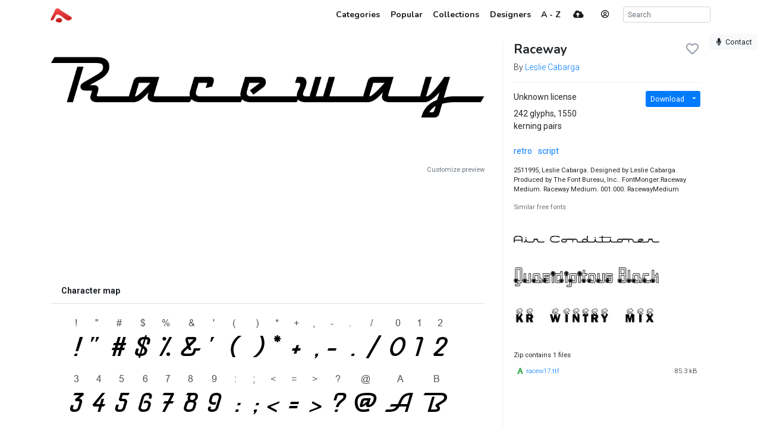

--- FILE ---
content_type: text/html; charset=utf-8
request_url: https://www.google.com/recaptcha/api2/aframe
body_size: 268
content:
<!DOCTYPE HTML><html><head><meta http-equiv="content-type" content="text/html; charset=UTF-8"></head><body><script nonce="gQ2iOYuU3Xgf6yBmWitR7Q">/** Anti-fraud and anti-abuse applications only. See google.com/recaptcha */ try{var clients={'sodar':'https://pagead2.googlesyndication.com/pagead/sodar?'};window.addEventListener("message",function(a){try{if(a.source===window.parent){var b=JSON.parse(a.data);var c=clients[b['id']];if(c){var d=document.createElement('img');d.src=c+b['params']+'&rc='+(localStorage.getItem("rc::a")?sessionStorage.getItem("rc::b"):"");window.document.body.appendChild(d);sessionStorage.setItem("rc::e",parseInt(sessionStorage.getItem("rc::e")||0)+1);localStorage.setItem("rc::h",'1768885140234');}}}catch(b){}});window.parent.postMessage("_grecaptcha_ready", "*");}catch(b){}</script></body></html>